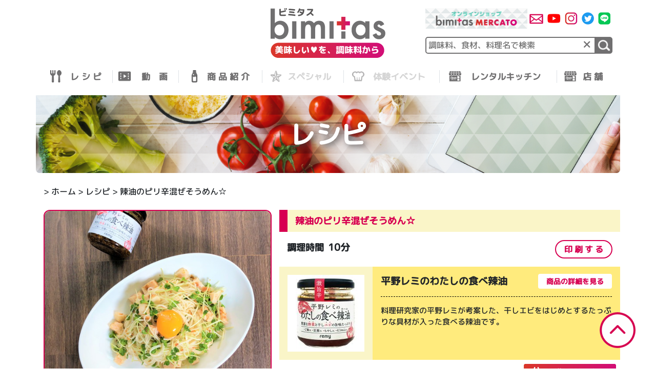

--- FILE ---
content_type: text/html; charset=UTF-8
request_url: https://www.bimitas.com/recipe/%E8%BE%A3%E6%B2%B9%E3%81%AE%E3%83%94%E3%83%AA%E8%BE%9B%E6%B7%B7%E3%81%9C%E3%81%9D%E3%81%86%E3%82%81%E3%82%93%E2%98%86
body_size: 92174
content:
<!doctype html>
<html lang="ja">
<head>
	<title>「美味しい♥」を調味料から提案するアレンジレシピサイトbimitas</title>
	<meta charset="UTF-8" />
	<meta name="viewport" content="width=device-width, initial-scale=1" />
	<meta name="Description" content="「美味しい♥」を調味料から提案するアレンジレシピサイトbimitas（ビミタス）です。今まで知らなかった調味料の使い方、レシピもきっとここで見つかります。">
	<meta name="Keywords" content="bimitas,ビミタス,調味料,レシピ,体験イベントレンタルキッチン,">
	<meta property="og:url" content="https://www.bimitas.com/">
	<meta ng-non-bindable property="og:title" content="bimitas">
	<meta ng-non-bindable property="og:description" content="美味しい♥」を調味料から提案するアレンジレシピサイトbimitas（ビミタス）です。今まで知らなかった調味料の使い方、レシピもきっとここで見つかります。">
	<meta property="og:type" content="website">
	<meta ng-non-bindable property="og:site_name" content="bimitas">
	<link rel="profile" href="https://gmpg.org/xfn/11" />
	<link rel="stylesheet" type="text/css" href="https://www.bimitas.com/wp-content/themes/bimitas/css/bootstrap.min.css">
	<link rel="stylesheet" type="text/css" href="https://www.bimitas.com/wp-content/themes/bimitas/css/bimitas.css">
	<link rel="stylesheet" type="text/css" href="https://www.bimitas.com/wp-content/themes/bimitas/css/bimitas-sp.css">
	<link rel="stylesheet" type="text/css" href="https://www.bimitas.com/wp-content/themes/bimitas/js/slick/slick.css">
	<link rel="stylesheet" type="text/css" href="https://www.bimitas.com/wp-content/themes/bimitas/js/slick/slick-theme.css">
	<link rel="stylesheet" type="text/css" href="https://www.bimitas.com/wp-content/themes/bimitas/js/DataTables/datatables.css" media="all" />
	<link rel="icon" href="https://www.bimitas.com/wp-content/themes/bimitas/img/icon/favicon.ico" id="favicon">
	<link rel="apple-touch-icon" sizes="180x180" href="https://www.bimitas.com/wp-content/themes/bimitas/img/icon/apple-touch-icon-180x180.png">
	<link rel="apple-touch-icon" sizes="180x180" href="https://www.bimitas.com/wp-content/themes/bimitas/img/icon/icon-192x192.png">
	<link rel="apple-touch-icon" sizes="256x256" href="https://www.bimitas.com/wp-content/themes/bimitas/img/icon/icon-256x256.png">
	<link rel="apple-touch-icon" sizes="384x384" href="https://www.bimitas.com/wp-content/themes/bimitas/img/icon/icon-384x384.png">
	<link rel="apple-touch-icon" sizes="512x512" href="https://www.bimitas.com/wp-content/themes/bimitas/img/icon/icon-512x512.png">
		<meta name='robots' content='max-image-preview:large' />
<script type="text/javascript" id="wpp-js" src="https://www.bimitas.com/wp-content/plugins/wordpress-popular-posts/assets/js/wpp.min.js?ver=7.3.1" data-sampling="0" data-sampling-rate="100" data-api-url="https://www.bimitas.com/wp-json/wordpress-popular-posts" data-post-id="562" data-token="cddc6df508" data-lang="0" data-debug="0"></script>
<link rel="alternate" title="oEmbed (JSON)" type="application/json+oembed" href="https://www.bimitas.com/wp-json/oembed/1.0/embed?url=https%3A%2F%2Fwww.bimitas.com%2Frecipe%2F%25e8%25be%25a3%25e6%25b2%25b9%25e3%2581%25ae%25e3%2583%2594%25e3%2583%25aa%25e8%25be%259b%25e6%25b7%25b7%25e3%2581%259c%25e3%2581%259d%25e3%2581%2586%25e3%2582%2581%25e3%2582%2593%25e2%2598%2586" />
<link rel="alternate" title="oEmbed (XML)" type="text/xml+oembed" href="https://www.bimitas.com/wp-json/oembed/1.0/embed?url=https%3A%2F%2Fwww.bimitas.com%2Frecipe%2F%25e8%25be%25a3%25e6%25b2%25b9%25e3%2581%25ae%25e3%2583%2594%25e3%2583%25aa%25e8%25be%259b%25e6%25b7%25b7%25e3%2581%259c%25e3%2581%259d%25e3%2581%2586%25e3%2582%2581%25e3%2582%2593%25e2%2598%2586&#038;format=xml" />
<style id='wp-img-auto-sizes-contain-inline-css' type='text/css'>
img:is([sizes=auto i],[sizes^="auto," i]){contain-intrinsic-size:3000px 1500px}
/*# sourceURL=wp-img-auto-sizes-contain-inline-css */
</style>
<style id='wp-emoji-styles-inline-css' type='text/css'>

	img.wp-smiley, img.emoji {
		display: inline !important;
		border: none !important;
		box-shadow: none !important;
		height: 1em !important;
		width: 1em !important;
		margin: 0 0.07em !important;
		vertical-align: -0.1em !important;
		background: none !important;
		padding: 0 !important;
	}
/*# sourceURL=wp-emoji-styles-inline-css */
</style>
<style id='wp-block-library-inline-css' type='text/css'>
:root{--wp-block-synced-color:#7a00df;--wp-block-synced-color--rgb:122,0,223;--wp-bound-block-color:var(--wp-block-synced-color);--wp-editor-canvas-background:#ddd;--wp-admin-theme-color:#007cba;--wp-admin-theme-color--rgb:0,124,186;--wp-admin-theme-color-darker-10:#006ba1;--wp-admin-theme-color-darker-10--rgb:0,107,160.5;--wp-admin-theme-color-darker-20:#005a87;--wp-admin-theme-color-darker-20--rgb:0,90,135;--wp-admin-border-width-focus:2px}@media (min-resolution:192dpi){:root{--wp-admin-border-width-focus:1.5px}}.wp-element-button{cursor:pointer}:root .has-very-light-gray-background-color{background-color:#eee}:root .has-very-dark-gray-background-color{background-color:#313131}:root .has-very-light-gray-color{color:#eee}:root .has-very-dark-gray-color{color:#313131}:root .has-vivid-green-cyan-to-vivid-cyan-blue-gradient-background{background:linear-gradient(135deg,#00d084,#0693e3)}:root .has-purple-crush-gradient-background{background:linear-gradient(135deg,#34e2e4,#4721fb 50%,#ab1dfe)}:root .has-hazy-dawn-gradient-background{background:linear-gradient(135deg,#faaca8,#dad0ec)}:root .has-subdued-olive-gradient-background{background:linear-gradient(135deg,#fafae1,#67a671)}:root .has-atomic-cream-gradient-background{background:linear-gradient(135deg,#fdd79a,#004a59)}:root .has-nightshade-gradient-background{background:linear-gradient(135deg,#330968,#31cdcf)}:root .has-midnight-gradient-background{background:linear-gradient(135deg,#020381,#2874fc)}:root{--wp--preset--font-size--normal:16px;--wp--preset--font-size--huge:42px}.has-regular-font-size{font-size:1em}.has-larger-font-size{font-size:2.625em}.has-normal-font-size{font-size:var(--wp--preset--font-size--normal)}.has-huge-font-size{font-size:var(--wp--preset--font-size--huge)}.has-text-align-center{text-align:center}.has-text-align-left{text-align:left}.has-text-align-right{text-align:right}.has-fit-text{white-space:nowrap!important}#end-resizable-editor-section{display:none}.aligncenter{clear:both}.items-justified-left{justify-content:flex-start}.items-justified-center{justify-content:center}.items-justified-right{justify-content:flex-end}.items-justified-space-between{justify-content:space-between}.screen-reader-text{border:0;clip-path:inset(50%);height:1px;margin:-1px;overflow:hidden;padding:0;position:absolute;width:1px;word-wrap:normal!important}.screen-reader-text:focus{background-color:#ddd;clip-path:none;color:#444;display:block;font-size:1em;height:auto;left:5px;line-height:normal;padding:15px 23px 14px;text-decoration:none;top:5px;width:auto;z-index:100000}html :where(.has-border-color){border-style:solid}html :where([style*=border-top-color]){border-top-style:solid}html :where([style*=border-right-color]){border-right-style:solid}html :where([style*=border-bottom-color]){border-bottom-style:solid}html :where([style*=border-left-color]){border-left-style:solid}html :where([style*=border-width]){border-style:solid}html :where([style*=border-top-width]){border-top-style:solid}html :where([style*=border-right-width]){border-right-style:solid}html :where([style*=border-bottom-width]){border-bottom-style:solid}html :where([style*=border-left-width]){border-left-style:solid}html :where(img[class*=wp-image-]){height:auto;max-width:100%}:where(figure){margin:0 0 1em}html :where(.is-position-sticky){--wp-admin--admin-bar--position-offset:var(--wp-admin--admin-bar--height,0px)}@media screen and (max-width:600px){html :where(.is-position-sticky){--wp-admin--admin-bar--position-offset:0px}}

/*# sourceURL=wp-block-library-inline-css */
</style><style id='global-styles-inline-css' type='text/css'>
:root{--wp--preset--aspect-ratio--square: 1;--wp--preset--aspect-ratio--4-3: 4/3;--wp--preset--aspect-ratio--3-4: 3/4;--wp--preset--aspect-ratio--3-2: 3/2;--wp--preset--aspect-ratio--2-3: 2/3;--wp--preset--aspect-ratio--16-9: 16/9;--wp--preset--aspect-ratio--9-16: 9/16;--wp--preset--color--black: #000000;--wp--preset--color--cyan-bluish-gray: #abb8c3;--wp--preset--color--white: #ffffff;--wp--preset--color--pale-pink: #f78da7;--wp--preset--color--vivid-red: #cf2e2e;--wp--preset--color--luminous-vivid-orange: #ff6900;--wp--preset--color--luminous-vivid-amber: #fcb900;--wp--preset--color--light-green-cyan: #7bdcb5;--wp--preset--color--vivid-green-cyan: #00d084;--wp--preset--color--pale-cyan-blue: #8ed1fc;--wp--preset--color--vivid-cyan-blue: #0693e3;--wp--preset--color--vivid-purple: #9b51e0;--wp--preset--gradient--vivid-cyan-blue-to-vivid-purple: linear-gradient(135deg,rgb(6,147,227) 0%,rgb(155,81,224) 100%);--wp--preset--gradient--light-green-cyan-to-vivid-green-cyan: linear-gradient(135deg,rgb(122,220,180) 0%,rgb(0,208,130) 100%);--wp--preset--gradient--luminous-vivid-amber-to-luminous-vivid-orange: linear-gradient(135deg,rgb(252,185,0) 0%,rgb(255,105,0) 100%);--wp--preset--gradient--luminous-vivid-orange-to-vivid-red: linear-gradient(135deg,rgb(255,105,0) 0%,rgb(207,46,46) 100%);--wp--preset--gradient--very-light-gray-to-cyan-bluish-gray: linear-gradient(135deg,rgb(238,238,238) 0%,rgb(169,184,195) 100%);--wp--preset--gradient--cool-to-warm-spectrum: linear-gradient(135deg,rgb(74,234,220) 0%,rgb(151,120,209) 20%,rgb(207,42,186) 40%,rgb(238,44,130) 60%,rgb(251,105,98) 80%,rgb(254,248,76) 100%);--wp--preset--gradient--blush-light-purple: linear-gradient(135deg,rgb(255,206,236) 0%,rgb(152,150,240) 100%);--wp--preset--gradient--blush-bordeaux: linear-gradient(135deg,rgb(254,205,165) 0%,rgb(254,45,45) 50%,rgb(107,0,62) 100%);--wp--preset--gradient--luminous-dusk: linear-gradient(135deg,rgb(255,203,112) 0%,rgb(199,81,192) 50%,rgb(65,88,208) 100%);--wp--preset--gradient--pale-ocean: linear-gradient(135deg,rgb(255,245,203) 0%,rgb(182,227,212) 50%,rgb(51,167,181) 100%);--wp--preset--gradient--electric-grass: linear-gradient(135deg,rgb(202,248,128) 0%,rgb(113,206,126) 100%);--wp--preset--gradient--midnight: linear-gradient(135deg,rgb(2,3,129) 0%,rgb(40,116,252) 100%);--wp--preset--font-size--small: 13px;--wp--preset--font-size--medium: 20px;--wp--preset--font-size--large: 36px;--wp--preset--font-size--x-large: 42px;--wp--preset--spacing--20: 0.44rem;--wp--preset--spacing--30: 0.67rem;--wp--preset--spacing--40: 1rem;--wp--preset--spacing--50: 1.5rem;--wp--preset--spacing--60: 2.25rem;--wp--preset--spacing--70: 3.38rem;--wp--preset--spacing--80: 5.06rem;--wp--preset--shadow--natural: 6px 6px 9px rgba(0, 0, 0, 0.2);--wp--preset--shadow--deep: 12px 12px 50px rgba(0, 0, 0, 0.4);--wp--preset--shadow--sharp: 6px 6px 0px rgba(0, 0, 0, 0.2);--wp--preset--shadow--outlined: 6px 6px 0px -3px rgb(255, 255, 255), 6px 6px rgb(0, 0, 0);--wp--preset--shadow--crisp: 6px 6px 0px rgb(0, 0, 0);}:where(.is-layout-flex){gap: 0.5em;}:where(.is-layout-grid){gap: 0.5em;}body .is-layout-flex{display: flex;}.is-layout-flex{flex-wrap: wrap;align-items: center;}.is-layout-flex > :is(*, div){margin: 0;}body .is-layout-grid{display: grid;}.is-layout-grid > :is(*, div){margin: 0;}:where(.wp-block-columns.is-layout-flex){gap: 2em;}:where(.wp-block-columns.is-layout-grid){gap: 2em;}:where(.wp-block-post-template.is-layout-flex){gap: 1.25em;}:where(.wp-block-post-template.is-layout-grid){gap: 1.25em;}.has-black-color{color: var(--wp--preset--color--black) !important;}.has-cyan-bluish-gray-color{color: var(--wp--preset--color--cyan-bluish-gray) !important;}.has-white-color{color: var(--wp--preset--color--white) !important;}.has-pale-pink-color{color: var(--wp--preset--color--pale-pink) !important;}.has-vivid-red-color{color: var(--wp--preset--color--vivid-red) !important;}.has-luminous-vivid-orange-color{color: var(--wp--preset--color--luminous-vivid-orange) !important;}.has-luminous-vivid-amber-color{color: var(--wp--preset--color--luminous-vivid-amber) !important;}.has-light-green-cyan-color{color: var(--wp--preset--color--light-green-cyan) !important;}.has-vivid-green-cyan-color{color: var(--wp--preset--color--vivid-green-cyan) !important;}.has-pale-cyan-blue-color{color: var(--wp--preset--color--pale-cyan-blue) !important;}.has-vivid-cyan-blue-color{color: var(--wp--preset--color--vivid-cyan-blue) !important;}.has-vivid-purple-color{color: var(--wp--preset--color--vivid-purple) !important;}.has-black-background-color{background-color: var(--wp--preset--color--black) !important;}.has-cyan-bluish-gray-background-color{background-color: var(--wp--preset--color--cyan-bluish-gray) !important;}.has-white-background-color{background-color: var(--wp--preset--color--white) !important;}.has-pale-pink-background-color{background-color: var(--wp--preset--color--pale-pink) !important;}.has-vivid-red-background-color{background-color: var(--wp--preset--color--vivid-red) !important;}.has-luminous-vivid-orange-background-color{background-color: var(--wp--preset--color--luminous-vivid-orange) !important;}.has-luminous-vivid-amber-background-color{background-color: var(--wp--preset--color--luminous-vivid-amber) !important;}.has-light-green-cyan-background-color{background-color: var(--wp--preset--color--light-green-cyan) !important;}.has-vivid-green-cyan-background-color{background-color: var(--wp--preset--color--vivid-green-cyan) !important;}.has-pale-cyan-blue-background-color{background-color: var(--wp--preset--color--pale-cyan-blue) !important;}.has-vivid-cyan-blue-background-color{background-color: var(--wp--preset--color--vivid-cyan-blue) !important;}.has-vivid-purple-background-color{background-color: var(--wp--preset--color--vivid-purple) !important;}.has-black-border-color{border-color: var(--wp--preset--color--black) !important;}.has-cyan-bluish-gray-border-color{border-color: var(--wp--preset--color--cyan-bluish-gray) !important;}.has-white-border-color{border-color: var(--wp--preset--color--white) !important;}.has-pale-pink-border-color{border-color: var(--wp--preset--color--pale-pink) !important;}.has-vivid-red-border-color{border-color: var(--wp--preset--color--vivid-red) !important;}.has-luminous-vivid-orange-border-color{border-color: var(--wp--preset--color--luminous-vivid-orange) !important;}.has-luminous-vivid-amber-border-color{border-color: var(--wp--preset--color--luminous-vivid-amber) !important;}.has-light-green-cyan-border-color{border-color: var(--wp--preset--color--light-green-cyan) !important;}.has-vivid-green-cyan-border-color{border-color: var(--wp--preset--color--vivid-green-cyan) !important;}.has-pale-cyan-blue-border-color{border-color: var(--wp--preset--color--pale-cyan-blue) !important;}.has-vivid-cyan-blue-border-color{border-color: var(--wp--preset--color--vivid-cyan-blue) !important;}.has-vivid-purple-border-color{border-color: var(--wp--preset--color--vivid-purple) !important;}.has-vivid-cyan-blue-to-vivid-purple-gradient-background{background: var(--wp--preset--gradient--vivid-cyan-blue-to-vivid-purple) !important;}.has-light-green-cyan-to-vivid-green-cyan-gradient-background{background: var(--wp--preset--gradient--light-green-cyan-to-vivid-green-cyan) !important;}.has-luminous-vivid-amber-to-luminous-vivid-orange-gradient-background{background: var(--wp--preset--gradient--luminous-vivid-amber-to-luminous-vivid-orange) !important;}.has-luminous-vivid-orange-to-vivid-red-gradient-background{background: var(--wp--preset--gradient--luminous-vivid-orange-to-vivid-red) !important;}.has-very-light-gray-to-cyan-bluish-gray-gradient-background{background: var(--wp--preset--gradient--very-light-gray-to-cyan-bluish-gray) !important;}.has-cool-to-warm-spectrum-gradient-background{background: var(--wp--preset--gradient--cool-to-warm-spectrum) !important;}.has-blush-light-purple-gradient-background{background: var(--wp--preset--gradient--blush-light-purple) !important;}.has-blush-bordeaux-gradient-background{background: var(--wp--preset--gradient--blush-bordeaux) !important;}.has-luminous-dusk-gradient-background{background: var(--wp--preset--gradient--luminous-dusk) !important;}.has-pale-ocean-gradient-background{background: var(--wp--preset--gradient--pale-ocean) !important;}.has-electric-grass-gradient-background{background: var(--wp--preset--gradient--electric-grass) !important;}.has-midnight-gradient-background{background: var(--wp--preset--gradient--midnight) !important;}.has-small-font-size{font-size: var(--wp--preset--font-size--small) !important;}.has-medium-font-size{font-size: var(--wp--preset--font-size--medium) !important;}.has-large-font-size{font-size: var(--wp--preset--font-size--large) !important;}.has-x-large-font-size{font-size: var(--wp--preset--font-size--x-large) !important;}
/*# sourceURL=global-styles-inline-css */
</style>

<style id='classic-theme-styles-inline-css' type='text/css'>
/*! This file is auto-generated */
.wp-block-button__link{color:#fff;background-color:#32373c;border-radius:9999px;box-shadow:none;text-decoration:none;padding:calc(.667em + 2px) calc(1.333em + 2px);font-size:1.125em}.wp-block-file__button{background:#32373c;color:#fff;text-decoration:none}
/*# sourceURL=/wp-includes/css/classic-themes.min.css */
</style>
<link rel='stylesheet' id='contact-form-7-css' href='https://www.bimitas.com/wp-content/plugins/contact-form-7/includes/css/styles.css?ver=6.0.6' type='text/css' media='all' />
<link rel='stylesheet' id='cf7msm_styles-css' href='https://www.bimitas.com/wp-content/plugins/contact-form-7-multi-step-module/resources/cf7msm.css?ver=4.4.2' type='text/css' media='all' />
<link rel='stylesheet' id='wordpress-popular-posts-css-css' href='https://www.bimitas.com/wp-content/plugins/wordpress-popular-posts/assets/css/wpp.css?ver=7.3.1' type='text/css' media='all' />
<style id='akismet-widget-style-inline-css' type='text/css'>

			.a-stats {
				--akismet-color-mid-green: #357b49;
				--akismet-color-white: #fff;
				--akismet-color-light-grey: #f6f7f7;

				max-width: 350px;
				width: auto;
			}

			.a-stats * {
				all: unset;
				box-sizing: border-box;
			}

			.a-stats strong {
				font-weight: 600;
			}

			.a-stats a.a-stats__link,
			.a-stats a.a-stats__link:visited,
			.a-stats a.a-stats__link:active {
				background: var(--akismet-color-mid-green);
				border: none;
				box-shadow: none;
				border-radius: 8px;
				color: var(--akismet-color-white);
				cursor: pointer;
				display: block;
				font-family: -apple-system, BlinkMacSystemFont, 'Segoe UI', 'Roboto', 'Oxygen-Sans', 'Ubuntu', 'Cantarell', 'Helvetica Neue', sans-serif;
				font-weight: 500;
				padding: 12px;
				text-align: center;
				text-decoration: none;
				transition: all 0.2s ease;
			}

			/* Extra specificity to deal with TwentyTwentyOne focus style */
			.widget .a-stats a.a-stats__link:focus {
				background: var(--akismet-color-mid-green);
				color: var(--akismet-color-white);
				text-decoration: none;
			}

			.a-stats a.a-stats__link:hover {
				filter: brightness(110%);
				box-shadow: 0 4px 12px rgba(0, 0, 0, 0.06), 0 0 2px rgba(0, 0, 0, 0.16);
			}

			.a-stats .count {
				color: var(--akismet-color-white);
				display: block;
				font-size: 1.5em;
				line-height: 1.4;
				padding: 0 13px;
				white-space: nowrap;
			}
		
/*# sourceURL=akismet-widget-style-inline-css */
</style>
<script type="text/javascript" src="https://www.bimitas.com/wp-content/themes/bimitas/js/jquery-3.2.1.min.js?ver=3.3.1" id="jquery-js"></script>
<link rel="https://api.w.org/" href="https://www.bimitas.com/wp-json/" /><link rel="alternate" title="JSON" type="application/json" href="https://www.bimitas.com/wp-json/wp/v2/recipe/562" /><link rel="EditURI" type="application/rsd+xml" title="RSD" href="https://www.bimitas.com/xmlrpc.php?rsd" />
<meta name="generator" content="WordPress 6.9" />
<link rel="canonical" href="https://www.bimitas.com/recipe/%e8%be%a3%e6%b2%b9%e3%81%ae%e3%83%94%e3%83%aa%e8%be%9b%e6%b7%b7%e3%81%9c%e3%81%9d%e3%81%86%e3%82%81%e3%82%93%e2%98%86" />
<link rel='shortlink' href='https://www.bimitas.com/?p=562' />
            <style id="wpp-loading-animation-styles">@-webkit-keyframes bgslide{from{background-position-x:0}to{background-position-x:-200%}}@keyframes bgslide{from{background-position-x:0}to{background-position-x:-200%}}.wpp-widget-block-placeholder,.wpp-shortcode-placeholder{margin:0 auto;width:60px;height:3px;background:#dd3737;background:linear-gradient(90deg,#dd3737 0%,#571313 10%,#dd3737 100%);background-size:200% auto;border-radius:3px;-webkit-animation:bgslide 1s infinite linear;animation:bgslide 1s infinite linear}</style>
            </head>


<body class="wp-singular recipe-template-default single single-recipe postid-562 wp-theme-bimitas">
	<div id="top_btn" style="z-index:500;">
		<img src="https://www.bimitas.com/wp-content/themes/bimitas/img/page_top.png" class="img-fluid" alt="ページトップへ"/>
	</div>
	<div id="content" class="site-content" style="z-index:100;">

		<header class="container pb-4 d-none d-md-block sticky-top bg-white">
  <div class="row">
    <div class="col-12">
      <div class="row">
        <div class="col-12 mb-4 mt-3">
          <div class="row">
            <div class="col-4">
              <button id="InstallBtn" style="display:none;border: none;outline: none;background: transparent;">
                ブックマークに追加
              </button>
            </div>
            <div class="col-4">
              <div style="width: 64%;"class="mx-auto">
                <a href="https://www.bimitas.com">
                  <img src="https://www.bimitas.com/wp-content/themes/bimitas/img/h01_bimitas-logo.png" class="img-fluid " alt="トップページへ" />
                </a>
              </div>
            </div>
            <div class="col-4 pl-0">
                            <table class="mb-3">
                <tbody>
                  <tr>
                    <td><a href="https://bimitas.stores.jp/" target="_blank"><img src="https://www.bimitas.com/wp-content/themes/bimitas/img/snsbutton_sample.png" class="img-fluid" alt="オンラインショップ"/></a></td>
                    <td><a href="https://www.bimitas.com/form_inquiry/"><img src="https://www.bimitas.com/wp-content/themes/bimitas/img/sns01-01.png" class="img-fluid ml-1 mr-1" alt="お問い合わせ"/></a></td>
                    <td><a href="https://www.youtube.com/channel/UCuUdIBiRnfNqUstV9e5Pyug" target="_blank"><img src="https://www.bimitas.com/wp-content/themes/bimitas/img/sns01-02.png" class="img-fluid ml-1 mr-1" alt="動画"/></a></td>
                    <td><a href="https://www.instagram.com/bimitas_official" target="_blank"><img src="https://www.bimitas.com/wp-content/themes/bimitas/img/sns01-03.png" class="img-fluid ml-1 mr-1" alt="Instagram"/></a></td>
                    <td><a href="https://twitter.com/bimitas" target="_blank"><img src="https://www.bimitas.com/wp-content/themes/bimitas/img/sns01-04.png" class="img-fluid ml-1 mr-1" alt="Twitter"/></a></td>
                    <td><a href="https://lin.ee/igJtRzB" target="_blank"><img src="https://www.bimitas.com/wp-content/themes/bimitas/img/sns01-05.png" class="img-fluid ml-1 mr-1" alt="LINE"/></a></td>
                  </tr>
                </tbody>
              </table>
              <form action="https://www.bimitas.com/search" method="get">
                <table class="w100 " style="border-collapse:collapse;border-spacing: 0;right:0;bottom:0;">
                  <tr>
                    <td class="pr-0 position-relative">
                      <input id="header_searchbox_input" name="q" type="text" class="font_cor w100 header_searchbox_input" placeholder=" 調味料、食材、料理名で検索">
                      <div class="position-absolute font-color04 header_searchbox cursor-pointer" onclick="header_searchbox_input()">×</div>
                    </td>
                    <td class="pl-0" style="width:33px;">
                      <button type="submit" class="p-0 search_submit" value="1"><img src="https://www.bimitas.com/wp-content/themes/bimitas/img/snsbutton2_sample.png" class="img-fluid"/></button>
                    </td>
                  </tr>
                </table>
              </form>
            </div>
          </div>
        </div>


        <div class="col-12">
          <table class="table m-0">
            <tbody>
              <tr>
                <td class="pl-2 pr-2 border-right border-2 header_button border-top-0 pt-0 pb-0">
                  <a href="https://www.bimitas.com/recipe-categorylist">
                    <div>
                      <p class="mt-0 mb-0 font-17 font-color04 font-weight-bold headerlink_title01 text-center position-relative">
                        <img src="https://www.bimitas.com/wp-content/themes/bimitas/img/header_01.png" class="img-fluid position-absolute" style="left:-25px;" alt="レシピ"/>
                        レ シ ピ
                      </p>
                    </div>
                  </a>
                </td>
                <td class="pl-2 pr-2 header_button border-top-0 pt-0 pb-0">
                  <a href="https://www.bimitas.com/movie-list">
                    <div>
                      <p class="mt-0 mb-0 font-17 font-color04 font-weight-bold headerlink_title02 text-center position-relative">
                        <img src="https://www.bimitas.com/wp-content/themes/bimitas/img/header_02.png" class="img-fluid position-absolute" style="left:-32px;" alt="動画"/>
                        動　画
                      </p>
                    </div>
                  </a>
                </td>
                <td class="pl-2 pr-2 border-left border-2 header_button border-top-0 pt-0 pb-0">
                  <a href="https://www.bimitas.com/item-categorylist">
                    <div>
                      <p class="mt-0 mb-0 font-17 font-color04 font-weight-bold headerlink_title03 text-center position-relative">
                        <img src="https://www.bimitas.com/wp-content/themes/bimitas/img/header_03.png" class="img-fluid position-absolute" style="left:-13px;" alt="商品紹介"/>
                        商 品 紹 介</p>
                    </div>
                  </a>
                </td>
                <td class="pl-2 pr-2 border-left header_button border-top-0 pt-0 pb-0" style="color:#D5D5D5;">
                                      <div>
                      <p class="mt-0 mb-0 font-17 font-color04 font-weight-bold headerlink_title04 text-center position-relative" style="color:#D5D5D5;">
                        <img src="https://www.bimitas.com/wp-content/themes/bimitas/img/header_004.png" class="img-fluid position-absolute" style="left:-17px;" alt="スペシャル"/>
                        スペシャル
                      </p>
                    </div>
                                  </td>
                <td id="kouji01" class="pl-2 pr-2 border-left  border-top-0 pt-0 pb-0" style="color:#D5D5D5;">
                                      <div>
                      <p class="mt-0 mb-0 font-17 font-color04 font-weight-bold headerlink_title05 text-center position-relative" style="color:#D5D5D5;">
                        <img src="https://www.bimitas.com/wp-content/themes/bimitas/img/header_000.png" class="img-fluid position-absolute" style="left:-22px;" alt="体験イベント"/>
                        体験イベント
                      </p>
                    </div>
                                  </td>
                <td id="kouji02" class="pl-2 pr-2 border-left border-2 border-top-0 pt-0 pb-0">
                  <a href="https://www.bimitas.com/kitchen_news">
                    <div>
                      <p class="mt-0 mb-0 font-17 font-color04 font-weight-bold headerlink_title06 text-center position-relative">
                        <img src="https://www.bimitas.com/wp-content/themes/bimitas/img/header_06.png" class="img-fluid position-absolute" style="left:-20px;" alt="レンタルキッチン"/>
                        レンタルキッチン
                      </p>
                    </div>
                  </a>
                </td>
                <td class="pl-2 pr-2 border-left border-2 header_button border-top-0 pt-0 pb-0">
                  <a href="https://www.bimitas.com/mercato">
                    <div>
                      <p class="mt-0 mb-0 font-17 font-color04 font-weight-bold headerlink_title06 text-center position-relative">
                        <img src="https://www.bimitas.com/wp-content/themes/bimitas/img/header_06.png" class="img-fluid position-absolute" style="left:-24px;" alt="店舗"/>
                        店 舗
                      </p>
                    </div>
                  </a>
                </td>
              </tr>
            </tbody>
          </table>

        </div>

      </div>
    </div>
  </div>
</header>
		<header class="container pt-2 d-block d-md-none sticky-top bg-white">
  <div class="row">
    <div class="col-12">
      <div class="row">
        <div class="col-12">
          <div class="row mb-3">
            <div class="col-5"><a href="https://www.bimitas.com"><img src="https://www.bimitas.com/wp-content/themes/bimitas/img/h01_bimitas-logo.png" class="img-fluid" alt="トップページへ"/></a></div>
            <div class="col-5 p-0"><a href="https://bimitas.stores.jp/" target="_blank"><img src="https://www.bimitas.com/wp-content/themes/bimitas/img/snsbutton_sample-sp.png" class="img-fluid" alt="オンラインショップへ"/></a></div>
            <div class="col-2">
                            <img src="https://www.bimitas.com/wp-content/themes/bimitas/img/menu_button.png" class="img-fluid" alt="menu" data-toggle="modal" data-target="#menu_sp"/>
            </div>
          </div>
        </div>
      </div>
    </div>
  </div>
</header>



<div class="container mb-4 d-block d-md-none">
  <div class="row">
    <div class="col-12">
      <div class="row">
        <div class="col-12">
          <form action="https://www.bimitas.com/search" method="get">
            <table class="w100" style="border-collapse:collapse;border-spacing: 0;" >
              <tr>
                <td class="pr-0 position-relative">
                  <input id="header_searchbox_input-sp" name="q" type="text" class="font_cor w100 header_searchbox_input" placeholder=" 調味料、食材、料理名で検索">
                  <div class="position-absolute font-color04 header_searchbox cursor-pointer" onclick="header_searchbox_input_sp()">×</div>
                </td>
                <td class="pl-0" style="width:34px;">
                  <button type="submit" class="p-0 search_submit" value="1">
                    <img src="https://www.bimitas.com/wp-content/themes/bimitas/img/snsbutton2_sample-sp.png" class="img-fluid"/></td>
                  </button>
              </tr>
            </table>
          </form>
        </div>
      </div>
    </div>
  </div>
</div>



<div class="modal fade bd-example-modal-lg" id="menu_sp" tabindex="-1" role="dialog" aria-labelledby="myLargeModalLabel" aria-hidden="true">
  <div class="modal-dialog modal-lg">
    <div class="modal-content">
      <div class="modal-header pt-0 pb-0 border-0" style="display:block">
        <div class="float-right font-color04 font-25 cursor-pointer" data-dismiss="modal" aria-label="Close">×</div>
      </div>
      <div class="modal-body pt-0 pb-0">
        <div class="container-fluid">
          <div class="row">
            <div class="col-12 p-0">
              <table class="table headertable_sp">
                <tbody>
                  <tr>
                    <td>
                      <table>
                        <tbody>
                          <tr>
                            <td class="border-0"><a href="https://www.bimitas.com/form_inquiry/"><img src="https://www.bimitas.com/wp-content/themes/bimitas/img/sns01-01.png" class="img-fluid ml-1 mr-1" alt="お問い合わせ"/></a></td>
                            <td class="border-0"><a href="https://www.youtube.com/channel/UCuUdIBiRnfNqUstV9e5Pyug" target="_blank"><img src="https://www.bimitas.com/wp-content/themes/bimitas/img/sns01-02.png" class="img-fluid ml-1 mr-1" alt="動画"/></a></td>
                            <td class="border-0"><a href="https://www.instagram.com/bimitas_official" target="_blank"><img src="https://www.bimitas.com/wp-content/themes/bimitas/img/sns01-03.png" class="img-fluid ml-1 mr-1" alt="Instagram"/></a></td>
                            <td class="border-0"><a href="https://twitter.com/bimitas" target="_blank"><img src="https://www.bimitas.com/wp-content/themes/bimitas/img/sns01-04.png" class="img-fluid ml-1 mr-1" alt="Twitter"/></a></td>
                            <td class="border-0"><a href="https://lin.ee/igJtRzB" target="_blank"><img src="https://www.bimitas.com/wp-content/themes/bimitas/img/sns01-05.png" class="img-fluid ml-1 mr-1" alt="LINE"/></a></td>
                          </tr>
                        </tbody>
                      </table>
                    </td>
                  </tr>
                  <tr>
                    <td>
                      <a href="https://www.bimitas.com/recipe-categorylist">
                        <div>
                          <p class="mt-0 mb-0 font-17 font-color04 font-weight-bold text-center position-relative">
                            <img src="https://www.bimitas.com/wp-content/themes/bimitas/img/header_01.png" class="img-fluid position-absolute" style="left:0;" alt="レシピ"/>
                            レシピ
                          </p>
                        </div>
                      </a>
                    </td>
                  </tr>
                  <tr>
                    <td>
                      <a href="https://www.bimitas.com/movie-list">
                        <div>
                          <p class="mt-0 mb-0 font-17 font-color04 font-weight-bold text-center position-relative">
                            <img src="https://www.bimitas.com/wp-content/themes/bimitas/img/header_02.png" class="img-fluid position-absolute" style="left:0;" alt="動画"/>
                            動画
                          </p>
                        </div>
                      </a>
                    </td>
                  </tr>
                  <tr>
                    <td>
                      <a href="https://www.bimitas.com/item-categorylist">
                        <div>
                          <p class="mt-0 mb-0 font-17 font-color04 font-weight-bold text-center position-relative">
                            <img src="https://www.bimitas.com/wp-content/themes/bimitas/img/header_03.png" class="img-fluid position-absolute" style="left:0;" alt="商品紹介"/>
                            商品紹介</p>
                        </div>
                      </a>
                    </td>
                  </tr>
                  <tr>
                    <td>
                                              <div>
                          <p class="mt-0 mb-0 font-17 font-color04 font-weight-bold text-center position-relative" style="color:#D5D5D5;">
                            <img src="https://www.bimitas.com/wp-content/themes/bimitas/img/header_04.png" class="img-fluid position-absolute" style="left:0;" alt="スペシャル"/>
                            スペシャル
                          </p>
                        </div>
                                          </td>
                  </tr>
                  <tr>
                    <td id="kouji01_sp">
                                              <div>
                          <p class="mt-0 mb-0 font-17 font-color04 font-weight-bold text-center position-relative" style="color:#D5D5D5;">
                            <img src="https://www.bimitas.com/wp-content/themes/bimitas/img/header_000.png" class="img-fluid position-absolute" style="left:0;" alt="体験イベント"/>
                            体験イベント
                          </p>
                        </div>
                                          </td>
                  </tr>
                  <tr>
                    <td id="kouji02_sp">
                      <a href="https://www.bimitas.com/kitchen_news">
                        <div>
                          <p class="mt-0 mb-0 font-17 font-color04 font-weight-bold text-center position-relative">
                            <img src="https://www.bimitas.com/wp-content/themes/bimitas/img/header_001.png" class="img-fluid position-absolute" style="left:0;" alt="レンタルキッチン"/>
                            レンタルキッチン
                          </p>
                        </div>
                      </a>
                    </td>
                  </tr>
                  <tr>
                    <td>
                      <a href="https://www.bimitas.com/mercato">
                        <div>
                          <p class="mt-0 mb-0 font-17 font-color04 font-weight-bold text-center position-relative">
                            <img src="https://www.bimitas.com/wp-content/themes/bimitas/img/header_06.png" class="img-fluid position-absolute" style="left:0;" alt="店舗"/>
                            店 舗
                          </p>
                        </div>
                      </a>
                    </td>
                  </tr>
                  <tr>
                    <td>
                      <a href="https://www.bimitas.com/sitemap">
                        <div>
                          <p class="mt-0 mb-0 font-17 font-color04 font-weight-bold text-center position-relative">
                            サイトマップ
                          </p>
                        </div>
                      </a>
                    </td>
                  </tr>
                  <tr>
                    <td>
                      <a href="https://www.bimitas.com/form_inquiry">
                        <div>
                          <p class="mt-0 mb-0 font-17 font-color04 font-weight-bold text-center position-relative">
                            お問い合わせ
                          </p>
                        </div>
                      </a>
                    </td>
                  </tr>
                </tr>
                <tr>
                  <td>
                    <button id="InstallBtn_sp" class="font-weight-bold font-color04 text-center mx-auto" style="display:none; border: none;outline: none;background: transparent;">
                      ブックマークに追加
                    </button>
                  </td>
                </tr>
                </tbody>
              </table>
            </div>
          </div>
        </div>
      </div>
    </div>
  </div>
</div>

<style>
.slick-dots{
  display:none;
}
</style>

<div class="container">
  <div class="row">
		<div class="col-12 pl-0 pr-0 position-relative">
      <div class="position-absolute text-white header_title">レシピ</div>
      <img src="https://www.bimitas.com/wp-content/themes/bimitas/img/header_img01.png" class="header_image"/>
    </div>
		<div class="col-12 mt-4 mb-4 font_cor topic">> <a href='https://www.bimitas.com'>ホーム</a> > <a href='https://www.bimitas.com/recipe-categorylist'>レシピ</a> > 辣油のピリ辛混ぜそうめん☆</div>
		<div class="col-md-5 col-12">
			<div class="row">
        <div class="col-12 bg-color01 review-titlebar font-18 font-color03 font-weight-bold pt-2 pb-2 mb-3 d-block d-sm-none">
          <span class="float-left">辣油のピリ辛混ぜそうめん☆</span>
          <span class="float-right"></span>
        </div>
				<div class="col-12">
                                    <div class="thumbnail_img-recipe thumbnail_div box_weapon">
                <img id="main_thum-01" class="main_thum img-fluid d-none d-block border-radius_all" src="https://www.bimitas.com/wp-content/uploads/2021/11/5eb4bf47d5a9512b22a3a834f3423075.jpg" alt="" />
              </div>
                              </div>

        <div class="col-12 mt-3 mb-3">
          <span class="font-20 font-weight-bold">2人前</span>
        </div>

      </div>
		</div>


		<div class="col-md-7 col-12">
			<div class="row">
				  <div class="col-12 bg-color01 review-titlebar font-18 font-color03 font-weight-bold pt-2 pb-2 mb-3 d-none d-md-block">
            <span class="float-left">辣油のピリ辛混ぜそうめん☆</span>
            <span class="float-right"></span>
          </div>
				<div class="col-12 mb-3">
          <div class="float-left">
                          <span class="font-18 font-weight-bold">調理時間</span><span class="font-19 font-weight-bold ml-2">10分</span>
                      </div>
          <div class="float-right d-none d-md-block">
            <a href="javascript:void(0)" onclick="window.print(); return false;">
              <div class="recipe_tag-div pt-1 pb-1 pl-3 pr-3"> 印 刷 す る </div>
            </a>
          </div>
        </div>


				<div class="col-12 p-0">
          <ul style="margin:0;" class="slider">
                          <li>
                <table class="w100">
                  <tbody>
                    <tr>
                      <td class="recipe_item_img p-3 bg-color01" rowspan="2" style="width:182px;height:182px;">
                        <img src="https://www.bimitas.com/wp-content/uploads/2021/11/4970644394796_1-2-150x150.jpg">
                      </td>
                      <td class="font-weight-bold font-19 bg-color02">
                        <div class="pl-3 pr-3">
                          平野レミのわたしの食べ辣油                          <a href="https://www.bimitas.com/item/%e5%b9%b3%e9%87%8e%e3%83%ac%e3%83%9f%e3%81%ae%e3%82%8f%e3%81%9f%e3%81%97%e3%81%ae%e9%a3%9f%e3%81%b9%e8%be%a3%e6%b2%b9" target="_blank">
                            <div class="rounded float-right item_link-button pl-3 pr-3 pt-1 pb-1 font-14 d-none d-md-block">商品の詳細を見る</div>
                          </a>
                        </div>
                      </td>
                    </tr>
                    <tr class="bg-color02">
                      <td class="d-flex align-items-start bg-color02">
                        <div class="col-12 p-0 font-15 font_cor">
                          <div class="pt-3 ml-3 mr-3 connection_item" ><span class="font-palt">料理研究家の平野レミが考案した、干しエビをはじめとするたっぷりな具材が入った食べる辣油です。</span></div>
                        </div>
                      </td>
                    </tr>
                    <tr>
                      <td colspan="3">
                        <div class="col-12 p-0 pt-2">
                                                      <a href=" https://bimitas.stores.jp/items/60f134a503e59424cc97ed91" target="_blank">
                              <div class="float-right shop-button mr-2"><img src="https://www.bimitas.com/wp-content/themes/bimitas/img/cart_button_01.png" class="img-fluid" alt="ご購入はこちら"/></div>
                            </a>
                                                  </div>
                      </td>
                    </tr>
                  </tbody>
                </table>
              </li>
                      </ul>
        </div>
			</div>
		</div>
		<div class="col-md-5 col-12 mt-4 mb-5">
      <div class="row">
        <div class="col-12"><div class="pl-3 pt-2 pb-2 font-weight-bold bg-color03">材料</div></div>
      </div>
                    		<table class="table table_detail mb-0">
        <thead>
          <tr>
            <th class="table_detail_th border-top-0 pb-0 pl-0 pr-0" colspan="3">
              <div class="pl-3 pr-3 pt-1 pb-1 bg-color04">材料</div>
            </th>
          </tr>
        </thead>
        <tbody class="border-0">
                                                  <tr>
                <td class="border-0 pt-3 pb-1 font-weight-bold font-14">★そうめん（湯がいてあるもの）</td>
                <td class="border-0 pt-3 pb-1 font-weight-bold ">・・・</td>
                <td class="border-0 pt-3 pb-1 font-weight-bold font-14">2束</td>
              </tr>
                                                              <tr>
                <td class="border-0 pt-1 pb-1 font-weight-bold font-14">★かいわれ大根</td>
                <td class="border-0 pt-1 pb-1 font-weight-bold ">・・・</td>
                <td class="border-0 pt-1 pb-1 font-weight-bold font-14">1パック</td>
              </tr>
                                                              <tr>
                <td class="border-0 pt-1 pb-1 font-weight-bold font-14">★サラダチキン</td>
                <td class="border-0 pt-1 pb-1 font-weight-bold ">・・・</td>
                <td class="border-0 pt-1 pb-1 font-weight-bold font-14">1パック</td>
              </tr>
                                                              <tr>
                <td class="border-0 pt-1 pb-1 font-weight-bold font-14">☆わたしの食べ辣油</td>
                <td class="border-0 pt-1 pb-1 font-weight-bold ">・・・</td>
                <td class="border-0 pt-1 pb-1 font-weight-bold font-14">大さじ1と1/2</td>
              </tr>
                                                              <tr>
                <td class="border-0 pt-1 pb-1 font-weight-bold font-14">☆鶏ガラスープの素</td>
                <td class="border-0 pt-1 pb-1 font-weight-bold ">・・・</td>
                <td class="border-0 pt-1 pb-1 font-weight-bold font-14">小さじ1/2</td>
              </tr>
                                                              <tr>
                <td class="border-0 pt-1 pb-1 font-weight-bold font-14">☆はちみつ</td>
                <td class="border-0 pt-1 pb-1 font-weight-bold ">・・・</td>
                <td class="border-0 pt-1 pb-1 font-weight-bold font-14">小さじ1</td>
              </tr>
                                                              <tr>
                <td class="border-0 pt-1 pb-1 font-weight-bold font-14">☆マヨネーズ</td>
                <td class="border-0 pt-1 pb-1 font-weight-bold ">・・・</td>
                <td class="border-0 pt-1 pb-1 font-weight-bold font-14">小さじ1</td>
              </tr>
                                            				</tbody>
			</table>
              		<table class="table table_detail mb-0">
        <thead>
          <tr>
            <th class="table_detail_th border-top-0 pb-0 pl-0 pr-0" colspan="3">
              <div class="pl-3 pr-3 pt-1 pb-1 bg-color04"></div>
            </th>
          </tr>
        </thead>
        <tbody class="border-0">
                                                                                                                                                                                                            <tr>
                <td class="border-0 pt-3 pb-1 font-weight-bold font-14">卵黄</td>
                <td class="border-0 pt-3 pb-1 font-weight-bold ">・・・</td>
                <td class="border-0 pt-3 pb-1 font-weight-bold font-14">1個</td>
              </tr>
                      				</tbody>
			</table>
            		</div>
    <div class="col-md-7 col-12 mt-4 mb-3">
      <div class="row">
        <div class="col-12"><div class="pl-3 pt-2 pb-2 font-weight-bold bg-color03">作り方</div></div>
      </div>
      <table class="table table_detail mb-0">
                <thead>
          <tr>
            <th class="table_detail_th border-top-0 pb-0 pl-0 pr-0" colspan="3">
              <div class="pl-3 pr-3 pt-1 pb-1 bg-color04">作り方</div>
            </th>
          </tr>
        </thead>

        
				<tbody class="border-0">
                        <tr>
                <td class="border-0 pt-3 pb-1 font-weight-bold font-14">
                  <table>
                    <tbody>
                      <tr>
                        <td class="p-0 border-0"><div class="rounded-circle p-1 mr-2 text-center bg-color04 number_circle">1</div></td>
                        <td class="p-0 border-0"><div class="mt-1 mb-1">かいわれ大根とサラダチキンを食べやすい大きさに切る。</div></td>
                      </tr>
                    </tbody>
                  </table>
                </td>
              </tr>

                      <tr>
                <td class="border-0 pt-3 pb-1 font-weight-bold font-14">
                  <table>
                    <tbody>
                      <tr>
                        <td class="p-0 border-0"><div class="rounded-circle p-1 mr-2 text-center bg-color04 number_circle">2</div></td>
                        <td class="p-0 border-0"><div class="mt-1 mb-1">ボウルに★と☆を入れ混ぜ合わせ、お皿に盛り付け卵黄をのせれば完成です。</div></td>
                      </tr>
                    </tbody>
                  </table>
                </td>
              </tr>

                				</tbody>
        			</table>
		</div>

    <div class="col-12 mb-3">
      <div class="single_recipe_tag-text mb-2 pt-1 pb-1">
        このレシピのタグ：
      </div>
                        <div class="single_recipe_tag-div mb-2 pt-1 pb-1 pl-3 pr-3"> #
            マヨネーズ          </div>
                  <div class="single_recipe_tag-div mb-2 pt-1 pb-1 pl-3 pr-3"> #
            はちみつ          </div>
                  <div class="single_recipe_tag-div mb-2 pt-1 pb-1 pl-3 pr-3"> #
            かいわれ大根          </div>
                  <div class="single_recipe_tag-div mb-2 pt-1 pb-1 pl-3 pr-3"> #
            サラダチキン          </div>
                  <div class="single_recipe_tag-div mb-2 pt-1 pb-1 pl-3 pr-3"> #
            メイン          </div>
                  <div class="single_recipe_tag-div mb-2 pt-1 pb-1 pl-3 pr-3"> #
            辣油          </div>
                  <div class="single_recipe_tag-div mb-2 pt-1 pb-1 pl-3 pr-3"> #
            通年          </div>
                  <div class="single_recipe_tag-div mb-2 pt-1 pb-1 pl-3 pr-3"> #
            混ぜ麺          </div>
                  <div class="single_recipe_tag-div mb-2 pt-1 pb-1 pl-3 pr-3"> #
            麺          </div>
                  <div class="single_recipe_tag-div mb-2 pt-1 pb-1 pl-3 pr-3"> #
            時短          </div>
                  <div class="single_recipe_tag-div mb-2 pt-1 pb-1 pl-3 pr-3"> #
            ラーメン          </div>
                  <div class="single_recipe_tag-div mb-2 pt-1 pb-1 pl-3 pr-3"> #
            韓国          </div>
                  <div class="single_recipe_tag-div mb-2 pt-1 pb-1 pl-3 pr-3"> #
            そうめん          </div>
                  </div>

		<div class="col-12 mb-3">
      <div class="row">
                              <div class="col-md-6 col-12 md-mb-0 mb-3">
              <div class="row review-div mr-md-1">
                <div class="col-12 mt-3 mb-3 font-color01 font-weight-bold">
                  作ってみたよレビュー
                </div>
                <div class="col-8 mb-3">
                  <div class="position-relative pt-3 pb-3 pl-3 pr-3 review-comment-div">
                    <img class="position-absolute" src="https://www.bimitas.com/wp-content/themes/bimitas/img/bg_review_comment-top.png" alt="" />
                    <div class="font_cor">
                      レビューはありません                    </div>
                  </div>
                </div>
                <div class="col-4 mb-3">
                  <img class="img-fluid rounded d-block" src="https://www.bimitas.com/wp-content/themes/bimitas/img/noimage-150x150.jpg" alt="noimage" />                </div>
              </div>
            </div>
                      <div class="col-md-6 col-12 md-mb-0 mb-3">
              <div class="row review-div ml-md-1">
                <div class="col-12 mt-3 mb-3 font-color01 font-weight-bold">
                  作ってみたよレビュー
                </div>
                <div class="col-8 mb-3">
                  <div class="position-relative pt-3 pb-3 pl-3 pr-3 review-comment-div">
                    <img class="position-absolute" src="https://www.bimitas.com/wp-content/themes/bimitas/img/bg_review_comment-top.png" alt="" />
                    <div class="font_cor">
                      レビューはありません                    </div>
                  </div>
                </div>
                <div class="col-4 mb-3">
                  <img class="img-fluid rounded d-block" src="https://www.bimitas.com/wp-content/themes/bimitas/img/noimage-150x150.jpg" alt="noimage" />                </div>
              </div>
            </div>
          
      </div>
    </div>

		<div class="col-12 mb-5">
      <div class="row stuff-div">
        <div class="col-12 mt-3 mb-3 font-color01 font-weight-bold">
          bimitasスタッフからのひとこと
        </div>
        <div class="col-12 mb-3">
          <div class="position-relative pt-3 pb-3 pl-3 pr-3 review-comment-div">
            <img class="position-absolute" src="https://www.bimitas.com/wp-content/themes/bimitas/img/bg_review_comment-top.png" alt="" />
            <div class="font_cor">
              素麺アレンジレシピです★<br />
ピリ辛辣油がアクセントの混ぜ素麺で暑い夏でも<br />
食欲がそそられます。<br />
簡単に食事をすませたい時におすすめです?            </div>
          </div>
        </div>
      </div>
		</div>


    
              <div class="col-12 mb-5 pt-3 recipe_connection_div">
          <div class="row">
            <div class="col-12 font-weight-bold connection_subtitle text-center bg-color05 pt-1 pb-1 mb-3">この商品を使ったその他レシピ</div>
                          <div class="col-md-3 col-6 mb-md-0 mb-4 row-height">
                <a href="https://www.bimitas.com/recipe/%e3%83%84%e3%83%8a%e3%81%ae%e4%b8%ad%e8%8f%af%e3%82%ab%e3%83%8a%e3%83%83%e3%83%9a">
                  <div class="connection_subrecipe h100">
                    <div class="p-0 thumbnail_basic_size">
                                              <img src="https://www.bimitas.com/wp-content/uploads/2023/10/Image-1.jpg" class="img-fluid d-block mx-auto border-radius_top w100"/>
                                          </div>

                    <div class="text-center pt-2 pb-2 bg-color01 font-color03 font_cor connection_subrecipe_title d-flex align-items-center justify-content-center">
                      ツナの中華カナッペ                    </div>

                    <div class="bg-color02 border-radius_bottom">
                                                                  <table>
                        <tbody>
                                                    <tr>
                            <td style="width:40%">
                              <img src="https://www.bimitas.com/wp-content/uploads/2021/11/4970644394796_1-2-150x150.jpg" class="img-fluid p-3">
                            </td>
                            <td>
                              <div class="font_cor">平野レミのわたしの食べ辣油</div>
                            </td>
                          </tr>
                                                </tbody>
                      </table>
                    </div>
                  </div>
                </a>
              </div>
                          <div class="col-md-3 col-6 mb-md-0 mb-4 row-height">
                <a href="https://www.bimitas.com/recipe/%e3%81%aa%e3%81%99%e3%81%a8%e3%81%a1%e3%81%8f%e3%82%8f%e3%81%ae%e3%83%94%e3%83%aa%e8%be%9b%e5%a1%a9%e6%98%86%e5%b8%83%e5%92%8c%e3%81%88">
                  <div class="connection_subrecipe h100">
                    <div class="p-0 thumbnail_basic_size">
                                              <img src="https://www.bimitas.com/wp-content/uploads/2023/07/411e26f46bce3593181f7e4e80dc693a.jpg" class="img-fluid d-block mx-auto border-radius_top w100"/>
                                          </div>

                    <div class="text-center pt-2 pb-2 bg-color01 font-color03 font_cor connection_subrecipe_title d-flex align-items-center justify-content-center">
                      なすとちくわのピリ辛塩昆布和え                    </div>

                    <div class="bg-color02 border-radius_bottom">
                                                                  <table>
                        <tbody>
                                                    <tr>
                            <td style="width:40%">
                              <img src="https://www.bimitas.com/wp-content/uploads/2021/11/4970644394796_1-2-150x150.jpg" class="img-fluid p-3">
                            </td>
                            <td>
                              <div class="font_cor">平野レミのわたしの食べ辣油</div>
                            </td>
                          </tr>
                                                </tbody>
                      </table>
                    </div>
                  </div>
                </a>
              </div>
                          <div class="col-md-3 col-6 mb-md-0 mb-4 row-height">
                <a href="https://www.bimitas.com/recipe/%e8%be%a3%e6%b2%b9%e3%81%ae%e3%83%94%e3%83%aa%e8%be%9b%e6%b7%b7%e3%81%9c%e3%81%9d%e3%81%86%e3%82%81%e3%82%93%e2%98%86">
                  <div class="connection_subrecipe h100">
                    <div class="p-0 thumbnail_basic_size">
                                              <img src="https://www.bimitas.com/wp-content/uploads/2021/11/5eb4bf47d5a9512b22a3a834f3423075.jpg" class="img-fluid d-block mx-auto border-radius_top w100"/>
                                          </div>

                    <div class="text-center pt-2 pb-2 bg-color01 font-color03 font_cor connection_subrecipe_title d-flex align-items-center justify-content-center">
                      辣油のピリ辛混ぜそうめん☆                    </div>

                    <div class="bg-color02 border-radius_bottom">
                                                                  <table>
                        <tbody>
                                                    <tr>
                            <td style="width:40%">
                              <img src="https://www.bimitas.com/wp-content/uploads/2021/11/4970644394796_1-2-150x150.jpg" class="img-fluid p-3">
                            </td>
                            <td>
                              <div class="font_cor">平野レミのわたしの食べ辣油</div>
                            </td>
                          </tr>
                                                </tbody>
                      </table>
                    </div>
                  </div>
                </a>
              </div>
                          <div class="col-md-3 col-6 mb-md-0 mb-4 row-height">
                <a href="https://www.bimitas.com/recipe/%e9%a3%9f%e3%81%b9%e8%be%a3%e6%b2%b9%e3%82%bd%e3%83%bc%e3%82%b9%e6%b2%b9%e6%b7%8b%e9%b6%8f">
                  <div class="connection_subrecipe h100">
                    <div class="p-0 thumbnail_basic_size">
                                              <img src="https://www.bimitas.com/wp-content/uploads/2022/08/P1120134.jpg" class="img-fluid d-block mx-auto border-radius_top w100"/>
                                          </div>

                    <div class="text-center pt-2 pb-2 bg-color01 font-color03 font_cor connection_subrecipe_title d-flex align-items-center justify-content-center">
                      食べ辣油ソース油淋鶏                    </div>

                    <div class="bg-color02 border-radius_bottom">
                                                                  <table>
                        <tbody>
                                                    <tr>
                            <td style="width:40%">
                              <img src="https://www.bimitas.com/wp-content/uploads/2021/11/4970644394796_1-2-150x150.jpg" class="img-fluid p-3">
                            </td>
                            <td>
                              <div class="font_cor">平野レミのわたしの食べ辣油</div>
                            </td>
                          </tr>
                                                </tbody>
                      </table>
                    </div>
                  </div>
                </a>
              </div>
                      </div>
        </div>
          
              <div class="col-12 mb-5 pt-3 recipe_connection_div">
          <div class="row">
            <div class="col-12 font-weight-bold connection_subtitle text-center bg-color05 pt-1 pb-1 mb-3">あなたへのおすすめレシピ</div>
                          <div class="col-md-3 col-6 mb-md-0 mb-4 row-height">
                <a href="https://www.bimitas.com/recipe/%e5%a4%a7%e6%a0%b9%e3%81%ae%e3%83%96%e3%83%aa%e3%83%9e%e3%83%a8%e3%82%b5%e3%83%a9%e3%83%80">
                  <div class="connection_subrecipe h100">
                    <div class="p-0 thumbnail_basic_size">
                                              <img src="https://www.bimitas.com/wp-content/uploads/2024/11/80de142b672daf9b56a3d4d14063a981.jpg" class="img-fluid d-block mx-auto border-radius_top w100"/>
                                          </div>

                    <div class="text-center pt-2 pb-2 bg-color01 font-color03 font_cor connection_subrecipe_title d-flex align-items-center justify-content-center">
                      大根のブリマヨサラダ                    </div>

                    <div class="bg-color02 border-radius_bottom">
                                                                  <table>
                        <tbody>
                                                    <tr>
                            <td style="width:40%">
                              <img src="https://www.bimitas.com/wp-content/uploads/2024/10/4970644396356_1-150x150.jpg" class="img-fluid p-3">
                            </td>
                            <td>
                              <div class="font_cor">旨ブリ照り</div>
                            </td>
                          </tr>
                                                </tbody>
                      </table>
                    </div>
                  </div>
                </a>
              </div>
                          <div class="col-md-3 col-6 mb-md-0 mb-4 row-height">
                <a href="https://www.bimitas.com/recipe/%e9%ad%9a%e4%bb%8b%e3%82%ab%e3%83%ac%e3%83%bc%e3%81%ae%e7%b5%b6%e5%93%81%e3%83%aa%e3%82%be%e3%83%83%e3%83%88">
                  <div class="connection_subrecipe h100">
                    <div class="p-0 thumbnail_basic_size">
                                              <img src="https://www.bimitas.com/wp-content/uploads/2024/02/d423bd24432a8b02af20d7f41358ca01.jpg" class="img-fluid d-block mx-auto border-radius_top w100"/>
                                          </div>

                    <div class="text-center pt-2 pb-2 bg-color01 font-color03 font_cor connection_subrecipe_title d-flex align-items-center justify-content-center">
                      魚介カレーの絶品リゾット                    </div>

                    <div class="bg-color02 border-radius_bottom">
                                                                  <table>
                        <tbody>
                                                    <tr>
                            <td style="width:40%">
                              <img src="https://www.bimitas.com/wp-content/uploads/2021/11/4970644393423_1-150x150.png" class="img-fluid p-3">
                            </td>
                            <td>
                              <div class="font_cor">芦屋日記のビーフカレー　おとなの甘口</div>
                            </td>
                          </tr>
                                                </tbody>
                      </table>
                    </div>
                  </div>
                </a>
              </div>
                          <div class="col-md-3 col-6 mb-md-0 mb-4 row-height">
                <a href="https://www.bimitas.com/recipe/%e6%b5%b7%e8%8b%94%e4%bd%83%e7%85%ae%e3%82%ab%e3%83%9e%e3%83%b3%e3%83%99%e3%83%bc%e3%83%ab%e3%83%88%e3%83%bc%e3%82%b9%e3%83%88">
                  <div class="connection_subrecipe h100">
                    <div class="p-0 thumbnail_basic_size">
                                              <img src="https://www.bimitas.com/wp-content/uploads/2022/10/0c033b428eb94275e9d86b0735b4d156.jpg" class="img-fluid d-block mx-auto border-radius_top w100"/>
                                          </div>

                    <div class="text-center pt-2 pb-2 bg-color01 font-color03 font_cor connection_subrecipe_title d-flex align-items-center justify-content-center">
                      海苔佃煮カマンベールトースト                    </div>

                    <div class="bg-color02 border-radius_bottom">
                                                                  <table>
                        <tbody>
                                                    <tr>
                            <td style="width:40%">
                              <img src="https://www.bimitas.com/wp-content/uploads/2021/11/4970644395694_1-2-150x150.jpg" class="img-fluid p-3">
                            </td>
                            <td>
                              <div class="font_cor">生のり佃煮　220g</div>
                            </td>
                          </tr>
                                                </tbody>
                      </table>
                    </div>
                  </div>
                </a>
              </div>
                          <div class="col-md-3 col-6 mb-md-0 mb-4 row-height">
                <a href="https://www.bimitas.com/recipe/%e3%81%8a%e5%a5%bd%e3%81%bf%e7%84%bc%e3%81%8d%e9%a2%a8%e3%81%8a%e3%81%ab%e3%81%8e%e3%82%8a">
                  <div class="connection_subrecipe h100">
                    <div class="p-0 thumbnail_basic_size">
                                              <img src="https://www.bimitas.com/wp-content/uploads/2023/05/e5ace1b82a658d9709ab8b09375b9231.jpg" class="img-fluid d-block mx-auto border-radius_top w100"/>
                                          </div>

                    <div class="text-center pt-2 pb-2 bg-color01 font-color03 font_cor connection_subrecipe_title d-flex align-items-center justify-content-center">
                      お好み焼き風おにぎり                    </div>

                    <div class="bg-color02 border-radius_bottom">
                                                                  <table>
                        <tbody>
                                                    <tr>
                            <td style="width:40%">
                              <img src="https://www.bimitas.com/wp-content/uploads/2021/11/4907157006472_1-150x150.jpg" class="img-fluid p-3">
                            </td>
                            <td>
                              <div class="font_cor">お好みフルーツソース</div>
                            </td>
                          </tr>
                                                </tbody>
                      </table>
                    </div>
                  </div>
                </a>
              </div>
                      </div>
        </div>
          
              <div class="col-12 mb-5 pt-3 recipe_connection_div">
          <div class="row">
            <div class="col-12 font-weight-bold connection_subtitle text-center bg-color05 pt-1 pb-1 mb-3">このレシピを見た人がチェックしたレシピ</div>
                          <div class="col-md-3 col-6 mb-md-0 mb-4 row-height">
                <a href="https://www.bimitas.com/recipe/%e9%8d%8b%e3%81%a4%e3%82%86%e3%81%a7%e7%b0%a1%e5%8d%98%ef%bc%81%e7%82%8a%e3%81%8d%e8%be%bc%e3%81%bf%e3%81%94%e3%81%af%e3%82%93">
                  <div class="connection_subrecipe h100">
                    <div class="p-0 thumbnail_basic_size">
                                              <img src="https://www.bimitas.com/wp-content/uploads/2021/11/0757186aa7bfd9cc3116c09e8ed7a613.jpg" class="img-fluid d-block mx-auto border-radius_top w100"/>
                                          </div>

                    <div class="text-center pt-2 pb-2 bg-color01 font-color03 font_cor connection_subrecipe_title d-flex align-items-center justify-content-center">
                      鍋つゆで簡単！炊き込みごはん                    </div>

                    <div class="bg-color02 border-radius_bottom">
                                                                  <table>
                        <tbody>
                                                    <tr>
                            <td style="width:40%">
                              <img src="https://www.bimitas.com/wp-content/uploads/2021/11/4970644395304_1-150x150.jpg" class="img-fluid p-3">
                            </td>
                            <td>
                              <div class="font_cor">岩手鴨だし鍋スープ</div>
                            </td>
                          </tr>
                                                </tbody>
                      </table>
                    </div>
                  </div>
                </a>
              </div>
                          <div class="col-md-3 col-6 mb-md-0 mb-4 row-height">
                <a href="https://www.bimitas.com/recipe/%e3%82%ab%e3%83%ac%e3%83%bc%e3%81%bf%e3%81%9d%e3%81%ae%e5%8d%8a%e7%86%9f%e3%82%ad%e3%83%83%e3%82%b7%e3%83%a5%e2%99%ab%e2%99%aa">
                  <div class="connection_subrecipe h100">
                    <div class="p-0 thumbnail_basic_size">
                                              <img src="https://www.bimitas.com/wp-content/uploads/2021/11/45a4c206ffe51737c35ab46965b88a71.jpg" class="img-fluid d-block mx-auto border-radius_top w100"/>
                                          </div>

                    <div class="text-center pt-2 pb-2 bg-color01 font-color03 font_cor connection_subrecipe_title d-flex align-items-center justify-content-center">
                      カレーみその半熟キッシュ♫♪                    </div>

                    <div class="bg-color02 border-radius_bottom">
                                                                  <table>
                        <tbody>
                                                    <tr>
                            <td style="width:40%">
                              <img src="https://www.bimitas.com/wp-content/uploads/2021/11/4562241090326_1-1-150x150.jpg" class="img-fluid p-3">
                            </td>
                            <td>
                              <div class="font_cor">宮がみ屋　カレーみそ</div>
                            </td>
                          </tr>
                                                </tbody>
                      </table>
                    </div>
                  </div>
                </a>
              </div>
                          <div class="col-md-3 col-6 mb-md-0 mb-4 row-height">
                <a href="https://www.bimitas.com/recipe/%e7%84%bc%e8%82%89%e3%81%a8%e3%82%ad%e3%83%a0%e3%83%81%e3%81%ae%e6%97%a8%e8%be%9b%e3%83%94%e3%82%b6">
                  <div class="connection_subrecipe h100">
                    <div class="p-0 thumbnail_basic_size">
                                              <img src="https://www.bimitas.com/wp-content/uploads/2023/12/e4862d143320f00cac50fb7f3dd80340.jpg" class="img-fluid d-block mx-auto border-radius_top w100"/>
                                          </div>

                    <div class="text-center pt-2 pb-2 bg-color01 font-color03 font_cor connection_subrecipe_title d-flex align-items-center justify-content-center">
                      焼肉とキムチの旨辛ピザ                    </div>

                    <div class="bg-color02 border-radius_bottom">
                                                                  <table>
                        <tbody>
                                                    <tr>
                            <td style="width:40%">
                              <img src="https://www.bimitas.com/wp-content/uploads/2021/12/4970644395267_1-150x150.png" class="img-fluid p-3">
                            </td>
                            <td>
                              <div class="font_cor">炭火焼肉たむら　焼肉のたれ（中辛）</div>
                            </td>
                          </tr>
                                                </tbody>
                      </table>
                    </div>
                  </div>
                </a>
              </div>
                          <div class="col-md-3 col-6 mb-md-0 mb-4 row-height">
                <a href="https://www.bimitas.com/recipe/%e7%94%9f%e3%81%ae%e3%82%8a%e5%92%8c%e9%a2%a8%e3%83%91%e3%82%b9%e3%82%bf%e2%99%aa">
                  <div class="connection_subrecipe h100">
                    <div class="p-0 thumbnail_basic_size">
                                              <img src="https://www.bimitas.com/wp-content/uploads/2022/02/7c4621c5a3342c6e141d3c1f28784d08.jpg" class="img-fluid d-block mx-auto border-radius_top w100"/>
                                          </div>

                    <div class="text-center pt-2 pb-2 bg-color01 font-color03 font_cor connection_subrecipe_title d-flex align-items-center justify-content-center">
                      生のり和風パスタ♪                    </div>

                    <div class="bg-color02 border-radius_bottom">
                                                                  <table>
                        <tbody>
                                                    <tr>
                            <td style="width:40%">
                              <img src="https://www.bimitas.com/wp-content/uploads/2021/11/4970644395694_1-2-150x150.jpg" class="img-fluid p-3">
                            </td>
                            <td>
                              <div class="font_cor">生のり佃煮　220g</div>
                            </td>
                          </tr>
                                                </tbody>
                      </table>
                    </div>
                  </div>
                </a>
              </div>
                      </div>
        </div>
          
              <div class="col-12 mb-5 pt-3 recipe_connection_div">
          <div class="row">
            <div class="col-12 font-weight-bold connection_subtitle text-center bg-color05 pt-1 pb-1 mb-3">最近チェックしたレシピ</div>
                          <div class="col-md-3 col-6 mb-md-0 mb-4 row-height">
                <a href="https://www.bimitas.com/recipe/%e8%be%a3%e6%b2%b9%e3%81%ae%e3%83%94%e3%83%aa%e8%be%9b%e6%b7%b7%e3%81%9c%e3%81%9d%e3%81%86%e3%82%81%e3%82%93%e2%98%86">
                  <div class="connection_subrecipe h100">
                    <div class="p-0 thumbnail_basic_size">
                                              <img src="https://www.bimitas.com/wp-content/uploads/2021/11/5eb4bf47d5a9512b22a3a834f3423075.jpg" class="img-fluid d-block mx-auto border-radius_top w100"/>
                                          </div>

                    <div class="text-center pt-2 pb-2 bg-color01 font-color03 font_cor connection_subrecipe_title d-flex align-items-center justify-content-center">
                      辣油のピリ辛混ぜそうめん☆                    </div>

                    <div class="bg-color02 border-radius_bottom">
                                                                  <table>
                        <tbody>
                                                    <tr>
                            <td style="width:40%">
                              <img src="https://www.bimitas.com/wp-content/uploads/2021/11/4970644394796_1-2-150x150.jpg" class="img-fluid p-3">
                            </td>
                            <td>
                              <div class="font_cor">平野レミのわたしの食べ辣油</div>
                            </td>
                          </tr>
                                                </tbody>
                      </table>
                    </div>
                  </div>
                </a>
              </div>
                      </div>
        </div>
          
    <div class="col-md-7 col-12 mb-md-5 mb-5 pb-md-5 pb-0 mx-auto text-center">
  <a href="https://www.bimitas.com/recipe-list" class="link_button_a">
    <div class="link_button01 font-weight-bold pt-2 pb-2 pl-4 pr-4">レシピ一覧　ページへ戻る　<img src="https://www.bimitas.com/wp-content/themes/bimitas/img/link_icon.png" class="img-fluid"/></div>
  </a>
</div>
<div class="col-md-7 col-12 mb-md-5 mb-5 pb-md-5 pb-0 mx-auto text-center">
  <a href="https://www.bimitas.com/form_inquiry/" class="link_button_a">
    <div class="link_button01 font-weight-bold pt-2 pb-2 pl-4 pr-4">お問い合わせ　<img src="https://www.bimitas.com/wp-content/themes/bimitas/img/link_icon.png" class="img-fluid"/></div>
  </a>
</div>
<div class="col-12 mb-5">
  <div class="col-md-4 col-xs-12 mx-auto">
    <img class="img-fluid d-flex align-items-center margin-auto" src="https://www.bimitas.com/wp-content/themes/bimitas/img/followme.png" alt="follow me" />
  </div>
  <div class="col-md-4 col-xs-12 mx-auto">
    <table class="margin-auto">
      <tr>
        <td><div class="p-3"><a href="https://www.youtube.com/channel/UCuUdIBiRnfNqUstV9e5Pyug" target="_blank"><img class="img-fluid" src="https://www.bimitas.com/wp-content/themes/bimitas/img/link03-01.png" /></a></div></td>
        <td><div class="p-3"><a href="https://www.instagram.com/bimitas_official" target="_blank"><img class="img-fluid" src="https://www.bimitas.com/wp-content/themes/bimitas/img/link03-02.png" /></a></div></td>
        <td><div class="p-3"><a href="https://twitter.com/bimitas" target="_blank"><img class="img-fluid" src="https://www.bimitas.com/wp-content/themes/bimitas/img/link03-03.png" /></a></div></td>
        <td><div class="p-3"><a href="https://lin.ee/igJtRzB" target="_blank"><img class="img-fluid" src="https://www.bimitas.com/wp-content/themes/bimitas/img/link03-04.png" /></a></div></td>
      </tr>
    </table>
  </div>
</div>

	</div>
</div>


</div>
<footer id="colophon" class="site-footer">
	
<div class="d-none d-md-block">
  <div class="footer_border">

  </div>

  <div class="bg-color06 font-color02">
    <div class="col-12 border-bottom border-dark pt-4 pb-3">
      <div class="mx-auto row">
        <img class="img-fluid footer_logo" src="https://www.bimitas.com/wp-content/themes/bimitas/img/footer_logo.png" alt="bimitas「美味しい♥」を調味料から提案するアレンジレシピサイト" />
      </div>
    </div>
    <div class="pt-4 pb-4 footer_links">
      <div class="col-8 mx-auto font_cor">
        <div class="row">
          <div class="col-3">
            <ul class="footer_ul p-0">
              <li class="mb-3"><a href="https://www.bimitas.com" class="font-color02">TOP</a></li>
              <li class="mb-3"><a href="https://www.bimitas.com/recipe-list" class="font-color02">レシピ</a><br/>
                <ul class="footer_ul p-0 pt-2">
                  <li><a href="https://www.bimitas.com/recipe-categorylist#season" class="font-color02">旬食材のレシピ</a></li>
                </ul>
              </li>

              <li class="mb-3"><a href="https://www.bimitas.com/movie-list" class="font-color02">動画</a></li>
              <li class="mb-3"><a href="https://www.bimitas.com/mercato" class="font-color02">運営会社</a></li>
              <li class="mb-3"><a href="https://www.bimitas.com/form_inquiry" class="font-color02">お問い合わせ</a></li>

            </div>
            <div class="col-5">
              <ul class="footer_ul p-0">
                <li class=""><a href="https://www.bimitas.com/item-categorylist" class="font-color02">商品紹介</a><br/>
                  <ul class="footer_ul p-0 pt-2">
                                          <li class="mb-1"><a href="https://www.bimitas.com/item-list/?item_category=318" class="font-color02">カレー</a></li>
                                          <li class="mb-1"><a href="https://www.bimitas.com/item-list/?item_category=323" class="font-color02">乾物</a></li>
                                          <li class="mb-1"><a href="https://www.bimitas.com/item-list/?item_category=324" class="font-color02">即席</a></li>
                                          <li class="mb-1"><a href="https://www.bimitas.com/item-list/?item_category=325" class="font-color02">味噌</a></li>
                                          <li class="mb-1"><a href="https://www.bimitas.com/item-list/?item_category=326" class="font-color02">洋風調味料</a></li>
                                          <li class="mb-1"><a href="https://www.bimitas.com/item-list/?item_category=316" class="font-color02">和風調味料</a></li>
                                          <li class="mb-1"><a href="https://www.bimitas.com/item-list/?item_category=317" class="font-color02">おかず味噌</a></li>
                                          <li class="mb-1"><a href="https://www.bimitas.com/item-list/?item_category=301" class="font-color02">ドリンク</a></li>
                                          <li class="mb-1"><a href="https://www.bimitas.com/item-list/?item_category=302" class="font-color02">ジャム・はちみつ</a></li>
                                          <li class="mb-1"><a href="https://www.bimitas.com/item-list/?item_category=304" class="font-color02">菓子</a></li>
                                          <li class="mb-1"><a href="https://www.bimitas.com/item-list/?item_category=292" class="font-color02">その他</a></li>
                                      </ul>
                </li>
              </ul>
            </div>
            <div class="col-4">
              <ul class="footer_ul p-0">
                <li class="mb-3">スペシャル</li>
                                <li class="mb-3">体験イベント</li>
                <li class="mb-3"><a href="https://www.bimitas.com/kitchen_news" class="font-color02">レンタルキッチン</li>
                <li class="mb-3"><a href="https://www.bimitas.com/mercato" class="font-color02">bimitas Mercato</a></li>
                <li class="mb-3"><a href="https://bimitas.stores.jp" class="font-color02" target="_blank">オンラインショップ</a></li>
                <li class="mb-3"><a href="https://www.bimitas.com/sitemap" class="font-color02">サイトマップ</a></li>
              </ul>
            </div>
          </div>
        </div>
      </div>
  </div>
  <div class="bg-color07 text-center font-14 pt-3 pb-3 text-light">
    ©Copyright 2021 bimitas Co.,Ltd All Rights Reserver.
  </div>
</div>
	<div class="d-block d-sm-none">
  <div class="footer_border"></div>
  <div class="bg-color06 font-color02">
    <div class="col-12 border-bottom border-dark pt-2 pb-3">
      <div class="mx-auto row">
        <img class="img-fluid footer_logo" src="https://www.bimitas.com/wp-content/themes/bimitas/img/footer_logo.png" alt="bimitas「美味しい♥」を調味料から提案するアレンジレシピサイト" />
      </div>
    </div>
  </div>
  <div class="bg-color07 text-center font-14 pt-3 pb-3 text-light">
    ©Copyright 2021 bimitas Co.,Ltd All Rights Reserver.
  </div>
</div>
</footer>
<script type="speculationrules">
{"prefetch":[{"source":"document","where":{"and":[{"href_matches":"/*"},{"not":{"href_matches":["/wp-*.php","/wp-admin/*","/wp-content/uploads/*","/wp-content/*","/wp-content/plugins/*","/wp-content/themes/bimitas/*","/*\\?(.+)"]}},{"not":{"selector_matches":"a[rel~=\"nofollow\"]"}},{"not":{"selector_matches":".no-prefetch, .no-prefetch a"}}]},"eagerness":"conservative"}]}
</script>
<script type="text/javascript" src="https://www.bimitas.com/wp-includes/js/dist/hooks.min.js?ver=dd5603f07f9220ed27f1" id="wp-hooks-js"></script>
<script type="text/javascript" src="https://www.bimitas.com/wp-includes/js/dist/i18n.min.js?ver=c26c3dc7bed366793375" id="wp-i18n-js"></script>
<script type="text/javascript" id="wp-i18n-js-after">
/* <![CDATA[ */
wp.i18n.setLocaleData( { 'text direction\u0004ltr': [ 'ltr' ] } );
//# sourceURL=wp-i18n-js-after
/* ]]> */
</script>
<script type="text/javascript" src="https://www.bimitas.com/wp-content/plugins/contact-form-7/includes/swv/js/index.js?ver=6.0.6" id="swv-js"></script>
<script type="text/javascript" id="contact-form-7-js-translations">
/* <![CDATA[ */
( function( domain, translations ) {
	var localeData = translations.locale_data[ domain ] || translations.locale_data.messages;
	localeData[""].domain = domain;
	wp.i18n.setLocaleData( localeData, domain );
} )( "contact-form-7", {"translation-revision-date":"2025-04-11 06:42:50+0000","generator":"GlotPress\/4.0.1","domain":"messages","locale_data":{"messages":{"":{"domain":"messages","plural-forms":"nplurals=1; plural=0;","lang":"ja_JP"},"This contact form is placed in the wrong place.":["\u3053\u306e\u30b3\u30f3\u30bf\u30af\u30c8\u30d5\u30a9\u30fc\u30e0\u306f\u9593\u9055\u3063\u305f\u4f4d\u7f6e\u306b\u7f6e\u304b\u308c\u3066\u3044\u307e\u3059\u3002"],"Error:":["\u30a8\u30e9\u30fc:"]}},"comment":{"reference":"includes\/js\/index.js"}} );
//# sourceURL=contact-form-7-js-translations
/* ]]> */
</script>
<script type="text/javascript" id="contact-form-7-js-before">
/* <![CDATA[ */
var wpcf7 = {
    "api": {
        "root": "https:\/\/www.bimitas.com\/wp-json\/",
        "namespace": "contact-form-7\/v1"
    }
};
//# sourceURL=contact-form-7-js-before
/* ]]> */
</script>
<script type="text/javascript" src="https://www.bimitas.com/wp-content/plugins/contact-form-7/includes/js/index.js?ver=6.0.6" id="contact-form-7-js"></script>
<script type="text/javascript" id="cf7msm-js-extra">
/* <![CDATA[ */
var cf7msm_posted_data = [];
//# sourceURL=cf7msm-js-extra
/* ]]> */
</script>
<script type="text/javascript" src="https://www.bimitas.com/wp-content/plugins/contact-form-7-multi-step-module/resources/cf7msm.min.js?ver=4.4.2" id="cf7msm-js"></script>
<script type="text/javascript" src="https://www.google.com/recaptcha/api.js?render=6Ldw8CgrAAAAAPhf18wSi90bhZcqe1NhlIGLC-r7&amp;ver=3.0" id="google-recaptcha-js"></script>
<script type="text/javascript" src="https://www.bimitas.com/wp-includes/js/dist/vendor/wp-polyfill.min.js?ver=3.15.0" id="wp-polyfill-js"></script>
<script type="text/javascript" id="wpcf7-recaptcha-js-before">
/* <![CDATA[ */
var wpcf7_recaptcha = {
    "sitekey": "6Ldw8CgrAAAAAPhf18wSi90bhZcqe1NhlIGLC-r7",
    "actions": {
        "homepage": "homepage",
        "contactform": "contactform"
    }
};
//# sourceURL=wpcf7-recaptcha-js-before
/* ]]> */
</script>
<script type="text/javascript" src="https://www.bimitas.com/wp-content/plugins/contact-form-7/modules/recaptcha/index.js?ver=6.0.6" id="wpcf7-recaptcha-js"></script>
<script id="wp-emoji-settings" type="application/json">
{"baseUrl":"https://s.w.org/images/core/emoji/17.0.2/72x72/","ext":".png","svgUrl":"https://s.w.org/images/core/emoji/17.0.2/svg/","svgExt":".svg","source":{"concatemoji":"https://www.bimitas.com/wp-includes/js/wp-emoji-release.min.js?ver=6.9"}}
</script>
<script type="module">
/* <![CDATA[ */
/*! This file is auto-generated */
const a=JSON.parse(document.getElementById("wp-emoji-settings").textContent),o=(window._wpemojiSettings=a,"wpEmojiSettingsSupports"),s=["flag","emoji"];function i(e){try{var t={supportTests:e,timestamp:(new Date).valueOf()};sessionStorage.setItem(o,JSON.stringify(t))}catch(e){}}function c(e,t,n){e.clearRect(0,0,e.canvas.width,e.canvas.height),e.fillText(t,0,0);t=new Uint32Array(e.getImageData(0,0,e.canvas.width,e.canvas.height).data);e.clearRect(0,0,e.canvas.width,e.canvas.height),e.fillText(n,0,0);const a=new Uint32Array(e.getImageData(0,0,e.canvas.width,e.canvas.height).data);return t.every((e,t)=>e===a[t])}function p(e,t){e.clearRect(0,0,e.canvas.width,e.canvas.height),e.fillText(t,0,0);var n=e.getImageData(16,16,1,1);for(let e=0;e<n.data.length;e++)if(0!==n.data[e])return!1;return!0}function u(e,t,n,a){switch(t){case"flag":return n(e,"\ud83c\udff3\ufe0f\u200d\u26a7\ufe0f","\ud83c\udff3\ufe0f\u200b\u26a7\ufe0f")?!1:!n(e,"\ud83c\udde8\ud83c\uddf6","\ud83c\udde8\u200b\ud83c\uddf6")&&!n(e,"\ud83c\udff4\udb40\udc67\udb40\udc62\udb40\udc65\udb40\udc6e\udb40\udc67\udb40\udc7f","\ud83c\udff4\u200b\udb40\udc67\u200b\udb40\udc62\u200b\udb40\udc65\u200b\udb40\udc6e\u200b\udb40\udc67\u200b\udb40\udc7f");case"emoji":return!a(e,"\ud83e\u1fac8")}return!1}function f(e,t,n,a){let r;const o=(r="undefined"!=typeof WorkerGlobalScope&&self instanceof WorkerGlobalScope?new OffscreenCanvas(300,150):document.createElement("canvas")).getContext("2d",{willReadFrequently:!0}),s=(o.textBaseline="top",o.font="600 32px Arial",{});return e.forEach(e=>{s[e]=t(o,e,n,a)}),s}function r(e){var t=document.createElement("script");t.src=e,t.defer=!0,document.head.appendChild(t)}a.supports={everything:!0,everythingExceptFlag:!0},new Promise(t=>{let n=function(){try{var e=JSON.parse(sessionStorage.getItem(o));if("object"==typeof e&&"number"==typeof e.timestamp&&(new Date).valueOf()<e.timestamp+604800&&"object"==typeof e.supportTests)return e.supportTests}catch(e){}return null}();if(!n){if("undefined"!=typeof Worker&&"undefined"!=typeof OffscreenCanvas&&"undefined"!=typeof URL&&URL.createObjectURL&&"undefined"!=typeof Blob)try{var e="postMessage("+f.toString()+"("+[JSON.stringify(s),u.toString(),c.toString(),p.toString()].join(",")+"));",a=new Blob([e],{type:"text/javascript"});const r=new Worker(URL.createObjectURL(a),{name:"wpTestEmojiSupports"});return void(r.onmessage=e=>{i(n=e.data),r.terminate(),t(n)})}catch(e){}i(n=f(s,u,c,p))}t(n)}).then(e=>{for(const n in e)a.supports[n]=e[n],a.supports.everything=a.supports.everything&&a.supports[n],"flag"!==n&&(a.supports.everythingExceptFlag=a.supports.everythingExceptFlag&&a.supports[n]);var t;a.supports.everythingExceptFlag=a.supports.everythingExceptFlag&&!a.supports.flag,a.supports.everything||((t=a.source||{}).concatemoji?r(t.concatemoji):t.wpemoji&&t.twemoji&&(r(t.twemoji),r(t.wpemoji)))});
//# sourceURL=https://www.bimitas.com/wp-includes/js/wp-emoji-loader.min.js
/* ]]> */
</script>

<script type="text/javascript" src="https://www.bimitas.com/wp-content/themes/bimitas/js/bootstrap.min.js"></script>
<script type="text/javascript" src="https://www.bimitas.com/wp-content/themes/bimitas/js/slick/slick.min.js"></script>
<script type="text/javascript" src="https://www.bimitas.com/wp-content/themes/bimitas/js/bimitas.js"></script>
<script type="text/javascript" src="https://www.bimitas.com/wp-content/themes/bimitas/js/DataTables/datatables.js"></script>
<script async src="https://www.googletagmanager.com/gtag/js?id=UA-215109412-1"></script><!-- Global site tag (gtag.js) - Google Analytics -->
<script>
  window.dataLayer = window.dataLayer || [];
  function gtag(){dataLayer.push(arguments);}
  gtag('js', new Date());

  gtag('config', 'UA-215109412-1');
</script>

</body>
</html>
